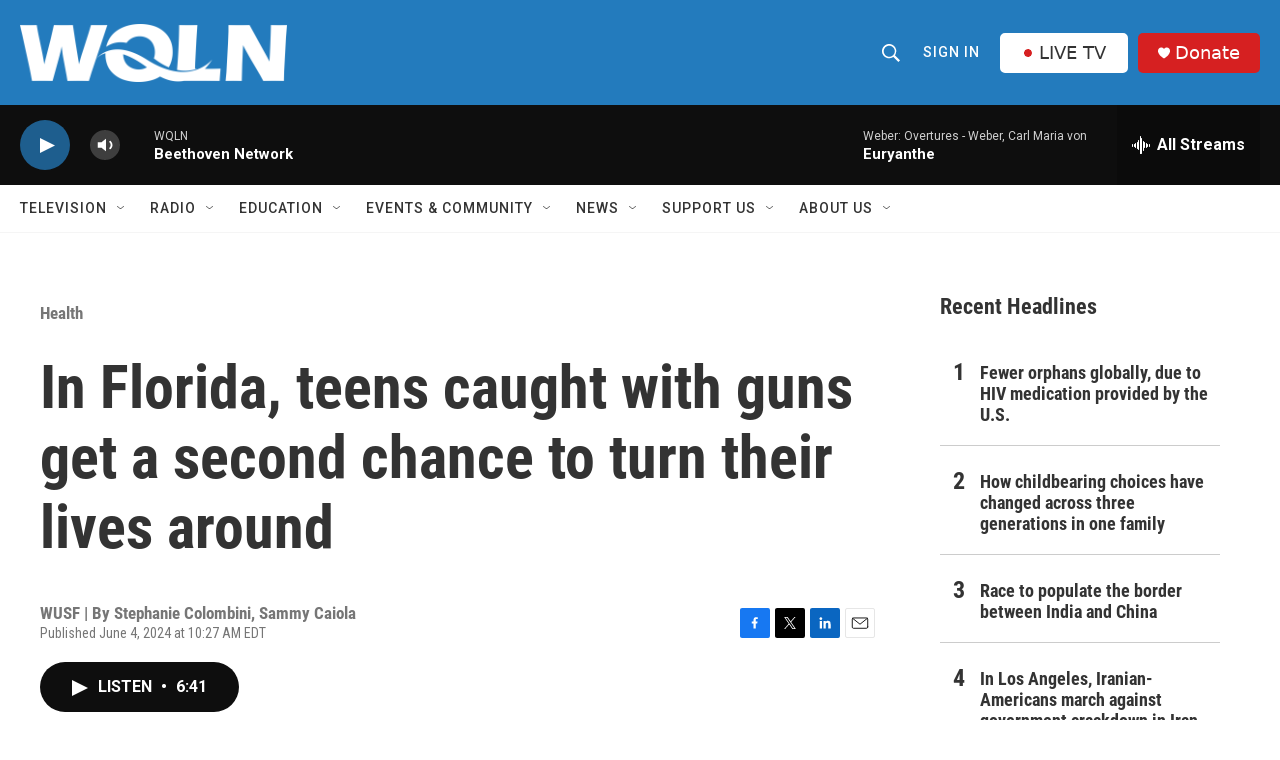

--- FILE ---
content_type: text/html; charset=utf-8
request_url: https://www.google.com/recaptcha/api2/aframe
body_size: 267
content:
<!DOCTYPE HTML><html><head><meta http-equiv="content-type" content="text/html; charset=UTF-8"></head><body><script nonce="YTF1cQrHN94IjIjglpagqQ">/** Anti-fraud and anti-abuse applications only. See google.com/recaptcha */ try{var clients={'sodar':'https://pagead2.googlesyndication.com/pagead/sodar?'};window.addEventListener("message",function(a){try{if(a.source===window.parent){var b=JSON.parse(a.data);var c=clients[b['id']];if(c){var d=document.createElement('img');d.src=c+b['params']+'&rc='+(localStorage.getItem("rc::a")?sessionStorage.getItem("rc::b"):"");window.document.body.appendChild(d);sessionStorage.setItem("rc::e",parseInt(sessionStorage.getItem("rc::e")||0)+1);localStorage.setItem("rc::h",'1768805086245');}}}catch(b){}});window.parent.postMessage("_grecaptcha_ready", "*");}catch(b){}</script></body></html>